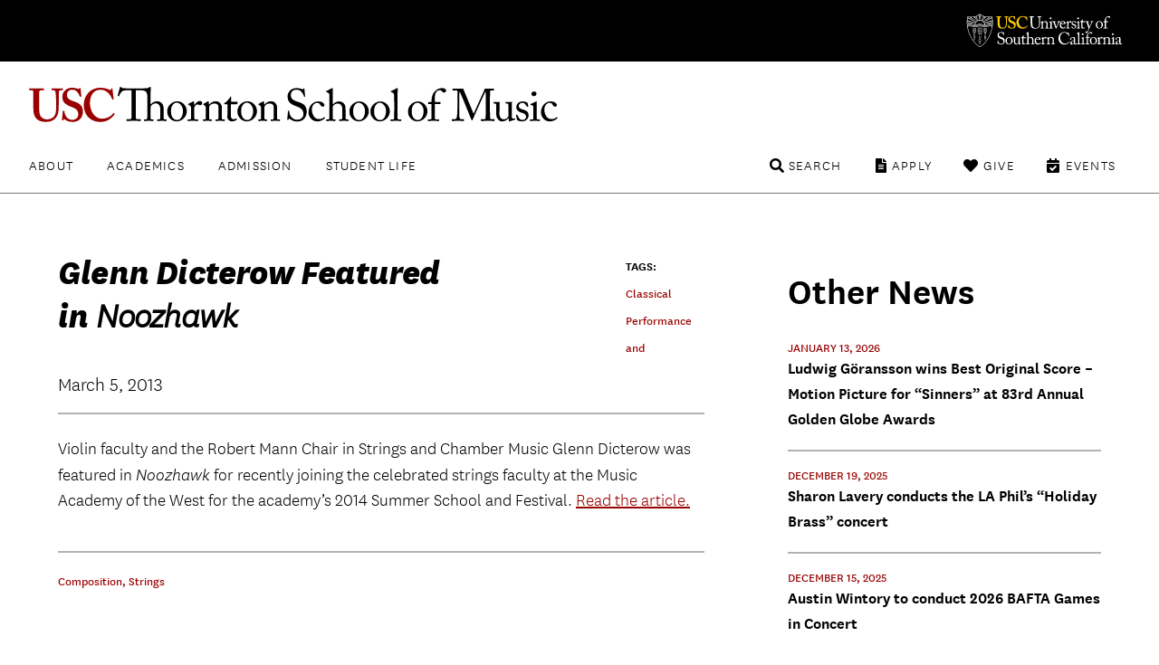

--- FILE ---
content_type: text/html; charset=UTF-8
request_url: https://music.usc.edu/glenn-dicterow-featured-in-noozhawk/
body_size: 9708
content:

<!DOCTYPE html>
<!--[if IE 7]>
<html class="ie ie7" lang="en-US">
<![endif]-->
<!--[if IE 8]>
<html class="ie ie8" lang="en-US">
<![endif]-->
<!--[if IE 9]>
<html class="ie ie9" lang="en-US">
<![endif]-->
<!--[if !(IE 7) | !(IE 8) | !(IE 9)  ]><!-->
<html lang="en-US">
<!--<![endif]-->
<head>
<!-- Google Tag Manager -->
<script>(function(w,d,s,l,i){w[l]=w[l]||[];w[l].push({'gtm.start':
new Date().getTime(),event:'gtm.js'});var f=d.getElementsByTagName(s)[0],
j=d.createElement(s),dl=l!='dataLayer'?'&l='+l:'';j.async=true;j.src=
'https://www.googletagmanager.com/gtm.js?id='+i+dl;f.parentNode.insertBefore(j,f);
})(window,document,'script','dataLayer','GTM-PM8C3DB');</script>
<!-- End Google Tag Manager -->	
	<meta charset="UTF-8">
	<meta name="viewport" content="width=device-width, initial-scale=1">
		<meta http-equiv="X-UA-Compatible" content="IE=9; IE=8; IE=7; IE=EDGE">
	<title>
	Glenn Dicterow Featured in Noozhawk - USC Thornton School of Music</title>
	<link rel="apple-touch-icon" sizes="72x72" href="https://music.usc.edu/wp-content/themes/music-2021/images/apple-touch-icon-small.png">
	<link rel="apple-touch-icon" sizes="144x144" href="https://music.usc.edu/wp-content/themes/music-2021/images/apple-touch-icon.png">
	<link rel="apple-touch-icon" sizes="288x288" href="https://music.usc.edu/wp-content/themes/music-2021/images/apple-touch-icon-retina.png">
			<meta property="og:title" content="Glenn Dicterow Featured in &lt;em&gt;Noozhawk&lt;/em&gt;">
	
	<meta property="og:url" content="https://music.usc.edu/glenn-dicterow-featured-in-noozhawk/">
	<meta property="og:type" content="article">
			<meta property="og:image" content="https://music.usc.edu/wp-includes/images/media/default.svg">
			<link rel="pingback" href="https://music.usc.edu/xmlrpc.php">
	<script type="text/javascript">
		base  = "https://music.usc.edu";
		theme = "https://music.usc.edu/wp-content/themes/music-2021/";
		ajax  = "https://music.usc.edu/wp-admin/admin-ajax.php";
	</script>
	<meta name='robots' content='index, follow, max-image-preview:large, max-snippet:-1, max-video-preview:-1' />

	<!-- This site is optimized with the Yoast SEO plugin v22.5 - https://yoast.com/wordpress/plugins/seo/ -->
	<meta name="description" content="Violin faculty and the Robert Mann Chair in Strings and Chamber Music Glenn Dicterow was featured in Noozhawk for recently joining the celebrated strings" />
	<link rel="canonical" href="https://music.usc.edu/glenn-dicterow-featured-in-noozhawk/" />
	<meta property="og:locale" content="en_US" />
	<meta property="og:type" content="article" />
	<meta property="og:title" content="Glenn Dicterow Featured in Noozhawk - USC Thornton School of Music" />
	<meta property="og:description" content="Violin faculty and the Robert Mann Chair in Strings and Chamber Music Glenn Dicterow was featured in Noozhawk for recently joining the celebrated strings" />
	<meta property="og:url" content="https://music.usc.edu/glenn-dicterow-featured-in-noozhawk/" />
	<meta property="og:site_name" content="USC Thornton School of Music" />
	<meta property="article:published_time" content="2013-03-05T08:00:52+00:00" />
	<meta property="article:modified_time" content="2013-09-03T21:03:08+00:00" />
	<meta name="twitter:card" content="summary_large_image" />
	<meta name="twitter:label1" content="Written by" />
	<meta name="twitter:data1" content="" />
	<script type="application/ld+json" class="yoast-schema-graph">{"@context":"https://schema.org","@graph":[{"@type":"WebPage","@id":"https://music.usc.edu/glenn-dicterow-featured-in-noozhawk/","url":"https://music.usc.edu/glenn-dicterow-featured-in-noozhawk/","name":"Glenn Dicterow Featured in Noozhawk - USC Thornton School of Music","isPartOf":{"@id":"https://music.usc.edu/#website"},"datePublished":"2013-03-05T08:00:52+00:00","dateModified":"2013-09-03T21:03:08+00:00","author":{"@id":""},"description":"Violin faculty and the Robert Mann Chair in Strings and Chamber Music Glenn Dicterow was featured in Noozhawk for recently joining the celebrated strings","breadcrumb":{"@id":"https://music.usc.edu/glenn-dicterow-featured-in-noozhawk/#breadcrumb"},"inLanguage":"en-US","potentialAction":[{"@type":"ReadAction","target":["https://music.usc.edu/glenn-dicterow-featured-in-noozhawk/"]}]},{"@type":"BreadcrumbList","@id":"https://music.usc.edu/glenn-dicterow-featured-in-noozhawk/#breadcrumb","itemListElement":[{"@type":"ListItem","position":1,"name":"Home","item":"https://music.usc.edu/"},{"@type":"ListItem","position":2,"name":"Glenn Dicterow Featured in Noozhawk"}]},{"@type":"WebSite","@id":"https://music.usc.edu/#website","url":"https://music.usc.edu/","name":"USC Thornton School of Music","description":"","potentialAction":[{"@type":"SearchAction","target":{"@type":"EntryPoint","urlTemplate":"https://music.usc.edu/?s={search_term_string}"},"query-input":"required name=search_term_string"}],"inLanguage":"en-US"},{"@type":"Person","@id":"","url":"https://music.usc.edu/author/"}]}</script>
	<!-- / Yoast SEO plugin. -->


<link rel='dns-prefetch' href='//music.usc.edu' />
<link rel='dns-prefetch' href='//ajax.googleapis.com' />
<link rel='dns-prefetch' href='//code.jquery.com' />
<link rel='dns-prefetch' href='//cdnjs.cloudflare.com' />
<link rel='stylesheet' id='wp-block-library-css' href='https://music.usc.edu/wp-includes/css/dist/block-library/style.min.css' type='text/css' media='all' />
<link rel='stylesheet' id='photoblocks-css' href='https://music.usc.edu/wp-content/plugins/photoblocks-grid-gallery/public/css/photoblocks-public.css' type='text/css' media='all' />
<link rel='stylesheet' id='music-style-css' href='https://music.usc.edu/wp-content/themes/music-2021/style.css' type='text/css' media='screen,print' />
<link rel='stylesheet' id='slider-style-css' href='https://music.usc.edu/wp-content/themes/music-2021/css/splide/splide.min.css' type='text/css' media='screen,print' />
<link rel='stylesheet' id='new-royalslider-core-css-css' href='https://music.usc.edu/wp-content/plugins/new-royalslider/lib/royalslider/royalslider.css' type='text/css' media='all' />
<link rel='stylesheet' id='rsUni-css-css' href='https://music.usc.edu/wp-content/plugins/new-royalslider/lib/royalslider/skins/universal/rs-universal.css' type='text/css' media='all' />
<link rel='stylesheet' id='rsDefault-css-css' href='https://music.usc.edu/wp-content/plugins/new-royalslider/lib/royalslider/skins/default/rs-default.css' type='text/css' media='all' />
<link rel='stylesheet' id='visible_nearby_zoom-css-css' href='https://music.usc.edu/wp-content/plugins/new-royalslider/lib/royalslider/templates-css/rs-visible-nearby-zoom.css' type='text/css' media='all' />
<link rel='stylesheet' id='gallery_with_thumbs_text-css-css' href='https://music.usc.edu/wp-content/plugins/new-royalslider/lib/royalslider/templates-css/rs-gallery-with-text-thumbs.css' type='text/css' media='all' />
<link rel='stylesheet' id='content_slider-css-css' href='https://music.usc.edu/wp-content/plugins/new-royalslider/lib/royalslider/templates-css/rs-content-slider-template.css' type='text/css' media='all' />
<link rel='stylesheet' id='rsMinW-css-css' href='https://music.usc.edu/wp-content/plugins/new-royalslider/lib/royalslider/skins/minimal-white/rs-minimal-white.css' type='text/css' media='all' />
<link rel='stylesheet' id='rsDefaultInv-css-css' href='https://music.usc.edu/wp-content/plugins/new-royalslider/lib/royalslider/skins/default-inverted/rs-default-inverted.css' type='text/css' media='all' />
<link rel='stylesheet' id='visible_nearby_simple-css-css' href='https://music.usc.edu/wp-content/plugins/new-royalslider/lib/royalslider/templates-css/rs-visible-nearby-simple.css' type='text/css' media='all' />
<script type="text/javascript" src="https://music.usc.edu/wp-content/plugins/photoblocks-grid-gallery/public/js/anime.min.js" id="anime-js"></script>
<script type="text/javascript" src="https://ajax.googleapis.com/ajax/libs/jquery/1/jquery.min.js" id="jquery-js"></script>
<script type="text/javascript" src="https://music.usc.edu/wp-content/plugins/photoblocks-grid-gallery/public/js/packery.pkgd.js" id="packery-js"></script>
<script type="text/javascript" src="https://music.usc.edu/wp-content/plugins/photoblocks-grid-gallery/public/js/photoblocks.public.js" id="photoblocks-js"></script>
<link rel='shortlink' href='https://music.usc.edu/?p=5317' />
<link rel="icon" href="https://music.usc.edu/wp-content/uploads/2021/06/cropped-usc-shield-32x32.png" sizes="32x32" />
<link rel="icon" href="https://music.usc.edu/wp-content/uploads/2021/06/cropped-usc-shield-192x192.png" sizes="192x192" />
<link rel="apple-touch-icon" href="https://music.usc.edu/wp-content/uploads/2021/06/cropped-usc-shield-180x180.png" />
<meta name="msapplication-TileImage" content="https://music.usc.edu/wp-content/uploads/2021/06/cropped-usc-shield-270x270.png" />
		<style type="text/css" id="wp-custom-css">
			html {
	scroll-behavior: smooth;
}

.spotlights-template-default .wp-block-image.size-large, .spotlights-template-default .wp-block-image.size-large img {
	width:100%;
}


ul.sortable.people li a {
	flex-direction: row;
}

.page-id-118437 .video-wrapper {
	min-height:430px;
}

#peopleCPT .person h3, #peopleCPT .person .details .person-expertise {
	text-align: center;
}

.hero-title.live h1 {
    font-weight: 900;
    font-family: 'National Extrabold';
    color: white;
}

.video-wrapper.brz-image-fix-16-9 {
	padding-top:0px !important;
}

.spotlight-rsContainer .slide-content h1 a {
  color:#000;
}

.has-small-font-size {
	font-size: 18px;
}

.social ul li.linkedin a:before {
  content: '\f08c'
}

.share-subtitle {
	color:#000 !important;
}

.social ul li.linkedin a:hover:before {
  color: #f00
}

.brz-video.brz-youtube-video  {
	min-height:250px;
}

.spotlight-single .wp-block-button__link {
    background: #900;
    padding: 0.75rem 2rem;
    border-radius: 0.5rem;
    color: #fff;
    text-transform: uppercase;
    letter-spacing: .1rem;
    font-size: .9rem;
    font-weight: 700;
    display: inline-block;
    transition: background .25s ease;
}

.spotlight-title-header h1 {
	color:#000000 !important;
}

.overlay-black a {
    background: none;
    padding: 0;
}

.livestream-list .date-time {
    font-size: 1.125rem;
    text-transform: uppercase;
    margin: 0 0 0.5rem 0;
    line-height: 1.1;
}

.has-white-color {
    color: white;
}

.wp-block-cover .wp-block-cover__inner-container {
	
}

.spotlight-sidebar .wrapper {
	padding:0px !important;
}

.spotlights-page .news-right .spotlight-sidebar h5 a {
	    display: block;
    margin-top: 3px;
}

#peopleCPT .people {   
	display: flex;
  flex-direction: row;
  flex-wrap: wrap;
}

#peopleCPT .person {
	width:25%;
		display: flex;
    flex-direction: row;
    flex-wrap: nowrap;
    justify-content: space-evenly;
    align-items: flex-start;
	margin-top: 50px;
}

#peopleCPT .person h3 {
	font-size: 20px;
  color: rgb(153, 0, 0);
	font-weight: 700;
}

#peopleCPT .person h3:hover {
	text-decoration:underline;
}

#peopleCPT .person a {
	background:none;
    display: flex;
    flex-direction: column;
    align-items: center;	
}

#peopleCPT .person .person-photo{
	margin-right:0 !important;	
	max-width: 55%;
}

#peopleCPT .person hgroup {
	  display: flex;
    flex-direction: column;
    align-items: center;
}

#peopleCPT .person .details {
	padding:0px;
}

#peopleCPT .person .details .person-expertise  {
	color:#000000;
	font-size:20px;
}

#peopleCPT .person img {
	border-radius: 50%;
}





article.story {
    min-height: 110px;
}

@media only screen and (min-width: 48.875em) {
.hero-title.live h1 {
	right:4rem
}
	.footer-main .nav-tertiary {
		max-height:6rem
	}
}

/*Center Image Captions*/
figcaption, .wp-caption-text, .caption {
    text-align: center;
}

.floatLeft {
	float:left;
}


.footer-main .newsletter-form input {
  padding: 1.25rem 3.5rem 1.25rem 1.5rem;
  font-size: 1rem;
  font-weight: 700;
  border-radius: .5rem;
  width: calc(100% + -5rem);
  border: 0.1rem solid #900
}
 .footer-main .newsletter-form input:focus + label  {
  transform: translateY(-2rem);
  opacity: 0;
	border-color: #000;
}

.campaign a {
    display: block;
    font-weight: bold;
    font-size: larger;
    border-bottom: 2px solid #900;
    padding: 10px 0px;
    letter-spacing: 0;
}
.display_archive {
    color: gray;
    font-weight: bold;
    letter-spacing: 1px;
}

#mc_embed_signup #mce-MMERGE6 {
    border: 1px solid #ABB0B2;
    border-radius: 3px;
    padding: 9px;
    width: 100%;
}

.allEventsCTA {
		max-width: 72rem;
    margin-left: auto;
    margin-right: auto;
    text-align: left;
	padding-left: 1rem;
    padding-right: 1rem;
	padding-top:50px;
	padding-bottom:50px;
}

b {
    font-weight: bold !important;
}

.ensembles li a img {
	transition: .25s;
}

.ensembles li a img:hover {
	transform: scale(1.05);
}

em, i {
    font-family: 'National Light Italic' !important;
    font-style: normal;
}

.concert-program-single .eventwave {
  padding-top: 40px;
  background-image: url(images/waveform.svg);
  background-position: center;
  background-repeat: no-repeat;
  background-size: 100%;
  padding-bottom: 440px;
  margin-bottom: -429px;

}

.single-concert_program .wp-block-group__inner-container {
    display: flex;
}

.single-concert_program .wp-block-group__inner-container img {
    width: 25%;
}

.single-concert_program .wp-block-group__inner-container h1 {
      padding-left: 35px;
}

.performer-list {
  width: 100%;
  display: flex;
  flex-direction: column;
}

.performer-list-single {
  display: flex;
  margin-bottom: 16px;
}
.performer-list-single-performer, .performer-list-single-title {
  width: 50%;
}
.program_overview_top {
  margin-bottom: 40px;
}
.performer-list-single p {
    margin-bottom: 3px;
}
.share-body {
	font-size:20px;
}

@media only screen and (max-width: 768px) {
.story-details {
	  float: left;
    width: 50%;
    padding-top: 50px;
	padding-left:
}

.story-details + a {
	    float: right;
    width: 50%;
    display: flex;
    justify-content: space-around;
}

.story-details + a img {
	width:60%;
	    margin-bottom: 30px;
}

.page-wrapper.has-section-menu .sidebar-navigation.no-bg {
	width: 80%;
    max-width: 80% !important;
    padding: 0 10%;
	
}
	
	.spotlight-single .wp-block-cover .spotlight-title-header {
		padding:0
	}
}

 @media not all and (min-resolution:.001dpcm)
{ @supports (-webkit-appearance:none) and (stroke-color:transparent) {
.ui-accordion-header-icon::before { 

}
}}


@media only screen and (max-width: 800px) {
.home .slide {
    display: flex;
    flex-direction: column;
}
	
	
	.slide .slide-content {
		position:relative;
		min-height: 365px;
    display: flex;
    flex-direction: column;
    justify-content: flex-start;		
	}
	
	.page-wrapper h1 {
		margin:0px;
	}
	
	.home .rsOverflow {
		min-height:700px;
	}
	
	#sortable-5051 .ensemble {
		display:flex;
		justify-content: center;
	}
	
#sortable-5051 .ensemble-title {
		text-align:center;	
		padding:1rem;
	}
	
ul.sortable.people li.person a {
	margin-bottom: 20px;
}
	
	ul.sorter li a {
		clear: both;
		margin:0;
	}
	
}





/* ACCESSIBILITY UPDATES
 */
.events-list li .featured-content .date-time-place {
color: #3d3d3d
}

.copyright { color: #3d3d3d
}		</style>
		</head>

<body class="post-template-default single single-post postid-5317 single-format-standard no-js singular has-main-navigation no-widgets category-news">
	
<!-- Google Tag Manager (noscript) -->
<noscript><iframe src="https://www.googletagmanager.com/ns.html?id=GTM-PM8C3DB"
height="0" width="0" style="display:none;visibility:hidden"></iframe></noscript>
<!-- End Google Tag Manager (noscript) -->	

<header class="header-main">
	<div class="usc-wrapper">
		<a href="//www.usc.edu" class="usc-logo">University of Southern California</a>
	</div>
	<div class="site-nav-wrapper">
		<div class="site-title"><a href="https://music.usc.edu/">USC Thornton School of Music</a></div>
		<a class="menu-toggle" href="#nav-main">Menu</a>
		<div class="top-menu">
			<nav id="nav-primary" class="nav-primary"><ul><li id="menu-item-3249" class="menu-item menu-item-type-post_type menu-item-object-page menu-item-3249"><a href="https://music.usc.edu/about/">About</a></li>
<li id="menu-item-3250" class="menu-item menu-item-type-post_type menu-item-object-page menu-item-3250"><a href="https://music.usc.edu/departments/">Academics</a></li>
<li id="menu-item-3251" class="menu-item menu-item-type-post_type menu-item-object-page menu-item-3251"><a href="https://music.usc.edu/admission/">Admission</a></li>
<li id="menu-item-61017" class="menu-item menu-item-type-post_type menu-item-object-page menu-item-61017"><a href="https://music.usc.edu/students/">Student Life</a></li>
</ul></nav><nav id="nav-secondary" class="nav-secondary"><ul><li id="menu-item-91637" class="events menu-item menu-item-type-post_type menu-item-object-page menu-item-91637"><a href="https://music.usc.edu/events/">Events</a></li>
<li id="menu-item-61020" class="give menu-item menu-item-type-post_type menu-item-object-page menu-item-61020"><a href="https://music.usc.edu/giving/">Give</a></li>
<li id="menu-item-61019" class="apply menu-item menu-item-type-post_type menu-item-object-page menu-item-61019"><a href="https://music.usc.edu/admission/">Apply</a></li>
<li id="menu-item-61018" class="search menu-item menu-item-type-custom menu-item-object-custom menu-item-61018"><a href="#search">Search</a></li>
</ul></nav>		</div>
		<div class="search-container">	<form role="search" method="get" class="search-form" id="music-search" action="https://music.usc.edu/">		<label class="sr-only" for="search-query">Search USC Thornton</label>		<input type="text" name="s" class="search-query" id="search-query" placeholder="">		<button type="submit" name="search" class="search-button"><span class="arrow">search</span></button>	</form></div>		<div class="dropdowns">
			<div class="dd" data-dropdown="About">
			<li id="custom_html-3" class="widget_text widget widget_custom_html"><div class="textwidget custom-html-widget"><!-- ABOUT --------------------------------- -->

<div class="column">
	<h3><a href="/about/">Overview</a></h3>
	<ul>
		<li><a href="/about/">About USC Thornton</a></li>
		<li><a href="/about/history/">Historical Highlights</a></li>
		<li><a href="/viewbook/">Viewbook</a></li>
		<li><a href="/about/office-of-the-dean/">Office of the Dean</a></li>
		<li><a href="/about/senior-leadership/">Senior Leadership</a></li>
		<li><a href="/about/usc-thornton-board-of-councilors/">Board of Councilors</a></li>
		<li><a href="/international-programs/">International Programs</a></li>
		<li><a href="/alumni/">USC Thornton Alumni</a></li>
	</ul>
</div>

<div class="column">
	<h3><a href="/faculty/">Faculty</a></h3>
	<ul>
		<li><a href="/faculty/">All USC Thornton Faculty</a></li>
		<li><a href="/faculty/classical-performance-studies-faculty/">Classical Performance &amp; Composition</a></li>
		<li><a href="/faculty/contemporary-music-faculty/">Contemporary Music</a></li>
		<li><a href="/faculty/scholarly-and-professional-studies-faculty/">Research and Scholarly Studies</a></li>
		<li><a href="/faculty/special-faculty/">Special Faculty Appointments</a></li>
	</ul>
</div>

<div class="aux-links">
	<ul>
		<li><a href="/giving/">Giving to Thornton</a></li>
		<li><a href="/this-week-thornton/">This Week @ USC Thornton</a></li>
		<li><a href="/contact/">Contact Us</a></li>
	</ul>
</div>
</div></li>
			</div>

			<div class="dd" data-dropdown="Academics">
			<li id="custom_html-4" class="widget_text widget widget_custom_html"><div class="textwidget custom-html-widget"><!-- ACADEMICS --------------------------------- -->

<div class="column">
	<h3><a href="#">Undergraduate Programs</a></h3>
	<ul>
		<li><a href="/departments/choral-music">Choral Music</a></li>
		<li><a href="/departments/classical-guitar">Classical Guitar</a></li>
		<li><a href="/departments/composition/">Composition</a></li>
		<li><a href="/departments/jazz-studies">Jazz Studies</a></li>
		<li><a href="/departments/keyboard-studies/">Keyboard Studies</a></li>
		<li><a href="/departments/music-industry/">Music Industry</a></li>
		<li><a href="/departments/music-technology/">Music Technology</a></li>
		<li><a href="/departments/popular-music/">Popular Music</a></li>
		<li><a href="/departments/strings/">Strings</a></li>
		<li><a href="/departments/vocal-arts-opera/">Vocal Arts &amp; Opera</a></li>
		<li><a href="/departments/winds-percussion/">Winds &amp; Percussion</a></li>

	</ul>
</div>

<div class="column">
	<h3><a href="#">Graduate &amp; Doctoral Programs</a></h3>
	<ul>
		<li><a href="/departments/arts-leadership/">Arts Leadership</a></li>
		<li><a href="/departments/choral-sacred-music/">Choral Music</a></li>
		<li><a href="/departments/classical-guitar/">Classical Guitar</a></li>
		<li><a href="/departments/composition/">Composition</a></li>
		<li><a href="/departments/early-music-performance/">Early Music Performance</a></li>
		<li><a href="/departments/jazz-studies">Jazz Studies</a></li>
		<li><a href="/departments/keyboard-collaborative-arts">Keyboard Collaborative Arts</a></li>
		<li><a href="/departments/keyboard-studies/">Keyboard Studies</a></li>
		<li><a href="/departments/music-industry/">Music Industry</a></li>
		<li><a href="/departments/musicology/">Musicology</a></li>
		<li><a href="/departments/music-teaching-learning/">Music Teaching &amp; Learning</a></li>
		<li><a href="/departments/organ-studies/">Organ Studies</a></li>
		<li><a href="/departments/screen-scoring/">Screen Scoring</a></li>
		<li><a href="/departments/strings/">Strings</a></li>
		<li><a href="/departments/studio-guitar/">Studio Guitar</a></li>
		<li><a href="/departments/vocal-arts-opera/">Vocal Arts &amp; Opera</a></li>
		<li><a href="/departments/winds-percussion/">Winds &amp; Percussion</a></li>
	</ul>
</div>

<div class="column">
	<h3><a href="#">Graduate Certificate &amp; Artist Diplomas</a></h3>
	<ul>
		<li><a href="/departments/arts-leadership/">Arts Leadership</a></li>
		<li><a href="/departments/classical-guitar/">Classical Guitar</a></li>
		<li><a href="/departments/early-music-performance/">Early Music Performance</a></li>
		<li><a href="/departments/jazz-studies">Jazz Studies</a></li>
		<li><a href="/departments/keyboard-collaborative-arts">Keyboard Collaborative Arts</a></li>
		<li><a href="/departments/keyboard-studies/">Keyboard Studies</a></li>
		<li><a href="/departments/organ-studies/">Organ Studies</a></li>
		<li><a href="/departments/strings/">Strings</a></li>
		<li><a href="/departments/studio-guitar/">Studio Guitar</a></li>
		<li><a href="/departments/vocal-arts-opera/">Vocal Arts &amp; Opera</a></li>
		<li><a href="/departments/winds-percussion/">Winds &amp; Percussion</a></li>
	</ul>
</div>


<div class="aux-links">
	<ul>
		<li><a href="/departments/chamber-music">Chamber Music</a></li>
		<li><a href="/departments/community-engagement/">Community Engagement</a></li>
		<li><a href="/ensembles/">Ensembles</a></li>
		<li><a href="/departments/minors-and-electives/">General Education, Minors, & Electives</a></li>
		<li><a href="/international-programs/">International Programs</a></li>
		<li><a href="https://music.usc.edu/departments/polish-music-center/">Polish Music Center</a></li>
		<li><a href="/the-classical-redesign/">The Classical ReDesign</a></li>
	</ul>
</div>




</div></li>
			</div>

			<div class="dd" data-dropdown="Admission">
			<li id="custom_html-6" class="widget_text widget widget_custom_html"><div class="textwidget custom-html-widget"><!-- ADMISSION --------------------------------- -->

<div class="column">
	<h3><a href="/">Undergraduate</a></h3>
	<ul>
		<li><a href="/admissions-undergraduate/">How to Apply</a></li>
		<li><a href="/admission/deadlines/">Application Deadlines</a></li>
		<li><a href="/admission/international/">International Applicants</a></li>
		<li><a href="/admission/student-ambassadors/">Student Ambassadors</a></li>
	</ul>
</div>

<div class="column">
	<h3><a href="/">Graduate</a></h3>
	<ul>
		<li><a href="/admissions-graduate-student/">How to Apply</a></li>
		<li><a href="/admission/deadlines/">Application Deadlines</a></li>
		<li><a href="/admission/international/">International Applicants</a></li>
	</ul>
</div>

<div class="column">
	<h3><a href="/">Current USC Students</a></h3>
	<ul>
		<li><a href="/admission/minors/">Undergraduate Minors</a></li>
		<li><a href="/admissions-current-usc-student/">Change or Addition of Undergraduate Major</a></li>
	</ul>
</div>

<div class="column">
	<h3><a href="/">Resources</a></h3>
	<ul>
		<li><a href="/admission/admissionevents/">Admission Events</a></li>
		<li><a href="/admission/testscore/">Test Score Guidelines</a></li>
		<li><a href="/admission/transfer/">Transferring to Thornton</a></li>
		<li><a href="/admission/finaid/">Financial Aid</a></li>
		<li><a href="/viewbook/">Thornton Viewbook</a></li>
		<li><a href="/admission/contact/">Contact the Office of Admission</a></li>
	</ul>
</div>

<div class="aux-links">
	<ul>
		<li><a href="https://admission.usc.edu/contact/request-for-information/">Request Undergraduate Information</a></li>
		<li><a href="/admission/graduate-inquiry-form/">Request Graduate Information</a></li>
	</ul>
</div>
</div></li>
			</div>

			<div class="dd" data-dropdown="Student Life">
			<li id="custom_html-10" class="widget_text widget widget_custom_html"><div class="textwidget custom-html-widget"><!-- STUDENTLIFE --------------------------------- -->

<div class="column">
	<h3><a href="#">Campus Experience</a></h3>
	<ul>
		<li><a href="/campus-experience/">Campus Overview</a></li>
		<li><a href="/visiting-thornton/">Visiting USC Thornton</a></li>
		<li><a href="/health-wellness/">Health & Wellness</a></li>
<li><a href="/about/halls/">Performance Halls</a></li>
<li><a href="https://libraries.usc.edu/locations/music-library">Music Library</a></li>
	</ul>
</div>

<div class="column">
	<h3><a href="#">Events</a></h3>
	<ul>
	<li><a href="/ensembles/">Ensembles</a></li>
		<li><a href="/events/">Event Listings</a></li>
		<li><a href="/nina-simone-beyond-category/">Nina Simone: Beyond Category</a></li>
		<li><a href="/quincy-jones-beyond-category/">Quincy Jones: Beyond Category</a></li>
<li><a href="/signature-series/">Signature Series</a></li>
<li><a href="/thornton-commencement-2026/">Thornton Commencement</a></li>
			</ul>
		</div>

<div class="column">
	<h3><a href="#">Resources</a></h3>
	<ul>
		<li><a href="/students/">Student Affairs</a></li>
		<li><a href="/thornton-student-council/">Thornton Student Council</a></li>
		<li><a href="https://classes.usc.edu/">Schedule of Classes</a></li>
<li><a href="https://catalogue.usc.edu/">USC Catalogue</a></li>
<li><a href="/visiting-thornton/">Map & Directions</a></li>
<li><a href="/operations/">Operations, Production, & Technology</a></li>
<li><a href="/emergency-information/"> Emergency Information</a></li>
</ul>
</div>
</div></li>
			</div>


		</div>
	</div>
</header>
		<div class="page-wrapper
			has-section-menu content-width news-single-wrapper">

						<section class="page-content">
				<div class="news-left">		<div class="news-header">
		<h1 class="page-title">Glenn Dicterow Featured in <em>Noozhawk</em></h1>		</div>
		<div class="header-divider">
		<time datetime=1362441652>March 5, 2013</time>	</div>
	<div class="news-content">
		<p>Violin faculty and the Robert Mann Chair in Strings and Chamber Music Glenn Dicterow was featured in <em>Noozhawk</em> for recently joining the celebrated strings faculty at the Music Academy of the West for the academy’s 2014 Summer School and Festival. <a href="http://www.noozhawk.com/article/030513_violinist_glenn_dicterow_join_music_academy_faculty/">Read the article.</a></p>
	</div>
	<div class="news-tags">
		<span class="tag-title">TAGS:</span>
<span>Classical Performance and Composition<span>,</span> </span><span>Strings<span>,</span> </span></div></div>
<div class="news-right">
	<h3>Other News</h3>

			<time datetime='1768325894'>January 13, 2026</time>
    <h5><a href="https://music.usc.edu/ludwig-goransson-golden-globes-sinners/">Ludwig Göransson wins Best Original Score &#8211; Motion Picture for “Sinners” at 83rd Annual Golden Globe Awards</a></h5>

    		<time datetime='1766139993'>December 19, 2025</time>
    <h5><a href="https://music.usc.edu/sharon-lavery-la-phil-holiday-2025/">Sharon Lavery conducts the LA Phil&#8217;s &#8220;Holiday Brass&#8221; concert</a></h5>

    		<time datetime='1765774800'>December 15, 2025</time>
    <h5><a href="https://music.usc.edu/austin-wintory-bafta/">Austin Wintory to conduct 2026 BAFTA Games in Concert</a></h5>

    		<time datetime='1765256400'>December 9, 2025</time>
    <h5><a href="https://music.usc.edu/marek-zebrowski-doctorate/">Marek Zebrowski recieves honorary doctorate from Jan Kochanowski University of Kielce</a></h5>

    		<time datetime='1765193144'>December 8, 2025</time>
    <h5><a href="https://music.usc.edu/ludwig-goransson-raphael-saadiq-2026-golden-globes/">Ludwig Göransson and Raphael Saadiq nominated in 2026 Golden Globes</a></h5>

    </div>
			</section><!-- /end: page-content -->
					</div>
<footer class="footer-main">
	<h3 class="school"><a href="https://music.usc.edu/">USC Thornton School of Music</a></h3>
	<div class="recap-menu">
		<nav id="nav-primary-recap" class="nav-primary"><ul><li class="menu-item menu-item-type-post_type menu-item-object-page menu-item-3249"><a href="https://music.usc.edu/about/">About</a></li>
<li class="menu-item menu-item-type-post_type menu-item-object-page menu-item-3250"><a href="https://music.usc.edu/departments/">Academics</a></li>
<li class="menu-item menu-item-type-post_type menu-item-object-page menu-item-3251"><a href="https://music.usc.edu/admission/">Admission</a></li>
<li class="menu-item menu-item-type-post_type menu-item-object-page menu-item-61017"><a href="https://music.usc.edu/students/">Student Life</a></li>
</ul></nav><nav id="nav-secondary-recap" class="nav-secondary"><ul><li class="events menu-item menu-item-type-post_type menu-item-object-page menu-item-91637"><a href="https://music.usc.edu/events/">Events</a></li>
<li class="give menu-item menu-item-type-post_type menu-item-object-page menu-item-61020"><a href="https://music.usc.edu/giving/">Give</a></li>
<li class="apply menu-item menu-item-type-post_type menu-item-object-page menu-item-61019"><a href="https://music.usc.edu/admission/">Apply</a></li>
<li class="search menu-item menu-item-type-custom menu-item-object-custom menu-item-61018"><a href="#search">Search</a></li>
</ul></nav>	</div>
	<div class="footer-navigation">
		<div class="contact-us">
		<div id="text-2" class="widget widget_text">			<div class="textwidget"><p>Los Angeles, CA 90089-1441<br />
Office: (213) 740-6935<br />
Admission: (213) 740-8986</p>
</div>
		</div>	
		</div>
		<div class="tertiary">
			<nav id="nav-tertiary" class="nav-tertiary"><ul><li id="menu-item-109846" class="menu-item menu-item-type-post_type menu-item-object-page menu-item-109846"><a href="https://music.usc.edu/alumni/">Alumni</a></li>
<li id="menu-item-109845" class="menu-item menu-item-type-post_type menu-item-object-page menu-item-109845"><a href="https://music.usc.edu/contact/">Contact</a></li>
<li id="menu-item-127864" class="menu-item menu-item-type-custom menu-item-object-custom menu-item-127864"><a href="/category/news/">News</a></li>
<li id="menu-item-127863" class="menu-item menu-item-type-custom menu-item-object-custom menu-item-127863"><a href="/spotlights/">Spotlights</a></li>
<li id="menu-item-164798" class="menu-item menu-item-type-post_type menu-item-object-page menu-item-164798"><a href="https://music.usc.edu/sharewiththornton/">Share with USC Thornton</a></li>
</ul></nav>		</div>
		<div class="subscribe">
		<div id="custom_html-2" class="widget_text widget widget_custom_html"><div class="textwidget custom-html-widget"><style>.footer-main .newsletter-form input {
  padding: 1.25rem 3.5rem 1.25rem 1.5rem;
  font-size: 1rem;
  font-weight: 700;
  border-radius: .5rem;
  width: calc(100% + -5rem);
  border: 0.1rem solid #900
}
 .footer-main .newsletter-form input:not(:placeholder-shown) + label  {
  transform: translateY(-2rem);
  opacity: 0;
	border-color: #000;
}</style><form class="newsletter-form" action="https://usc.us14.list-manage.com/subscribe/post?u=542bd0e1affe88b1c752a52ed&amp;id=e8cc0f7d1f" method="post">
<input type="email" name="EMAIL" id="signup" value="" placeholder=" "><label for="signup">Subscribe to USC Thornton</label><button
    type="submit" name="newsletter-submit" class="newsletter-submit"><span class="arrow">sign up</span></button>
</form></div></div>	
		</div>
	</div>
	<div id="social" class="social"><ul><li id="menu-item-61029" class="twitter menu-item menu-item-type-custom menu-item-object-custom menu-item-61029"><a target="_blank" rel="noopener" href="https://twitter.com/USCThornton">Twitter</a></li>
<li id="menu-item-61030" class="facebook menu-item menu-item-type-custom menu-item-object-custom menu-item-61030"><a target="_blank" rel="noopener" href="https://www.facebook.com/uscthornton?ref=ts">Facebook</a></li>
<li id="menu-item-61031" class="instagram menu-item menu-item-type-custom menu-item-object-custom menu-item-61031"><a target="_blank" rel="noopener" href="https://www.instagram.com/uscthornton">Instagram</a></li>
<li id="menu-item-64170" class="youtube menu-item menu-item-type-custom menu-item-object-custom menu-item-64170"><a target="_blank" rel="noopener" href="https://www.youtube.com/user/USCThornton">YouTube</a></li>
<li id="menu-item-126156" class="linkedin menu-item menu-item-type-custom menu-item-object-custom menu-item-126156"><a target="_blank" rel="noopener" href="https://www.linkedin.com/school/uscthornton/">LinkedIn</a></li>
</ul></div>	<div class="copyright">
		<div>
			<a href="https://eeotix.usc.edu/notice-of-non-discrimination/">Notice of Non-Discrimination</a>
		</div> 
		<div>
			&bull;
		</div>
		<div>
			<a href="https://www.usc.edu/pages/usc-privacy-notice/">Privacy Notice</a>
		</div>
		<div>
			&bull;
		</div>		
		<div>
			<a href="https://accessibility.usc.edu/accessibility-at-usc/digital-accessibility/">Digital Accessibility</a>
		</div>		
		<div>
			&bull;
		</div>
		<div>
		2026 University of Southern California
		</div>
	</div>
</footer>
<script>document.body.classList.remove("no-js");</script><script type="text/javascript" src="https://code.jquery.com/ui/1.13.2/jquery-ui.js" id="jqueryUI-js"></script>
<script type="text/javascript" src="https://music.usc.edu/wp-content/plugins/new-royalslider/lib/royalslider/jquery.royalslider.min.js" id="new-royalslider-main-js-js"></script>
<script type="text/javascript" src="https://music.usc.edu/wp-content/themes/music-2021/js/music.js" id="music_actions-js"></script>
<script type="text/javascript" src="//cdnjs.cloudflare.com/ajax/libs/magnific-popup.js/1.1.0/jquery.magnific-popup.min.js" id="popup-js"></script>
</body>
</html>
